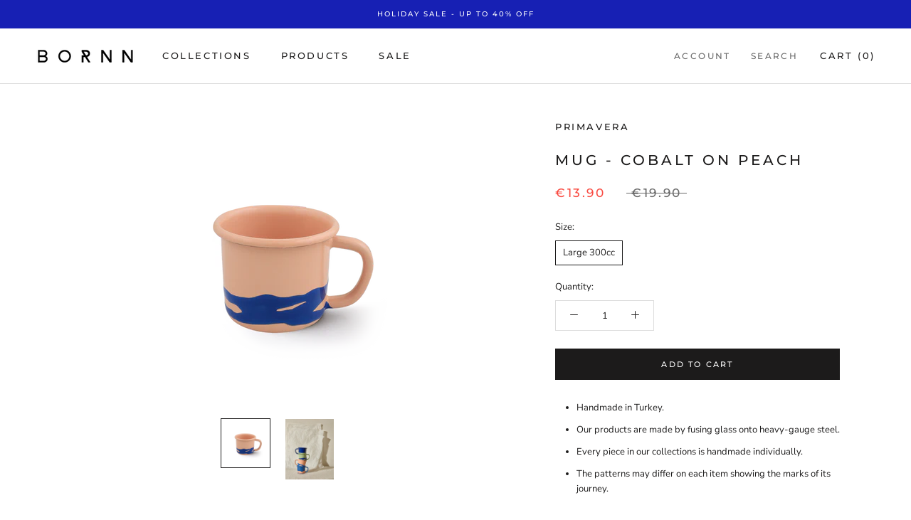

--- FILE ---
content_type: text/javascript
request_url: https://shop.bornn.com.tr/cdn/shop/t/2/assets/custom.js?v=183944157590872491501601643556
body_size: -656
content:
//# sourceMappingURL=/cdn/shop/t/2/assets/custom.js.map?v=183944157590872491501601643556
